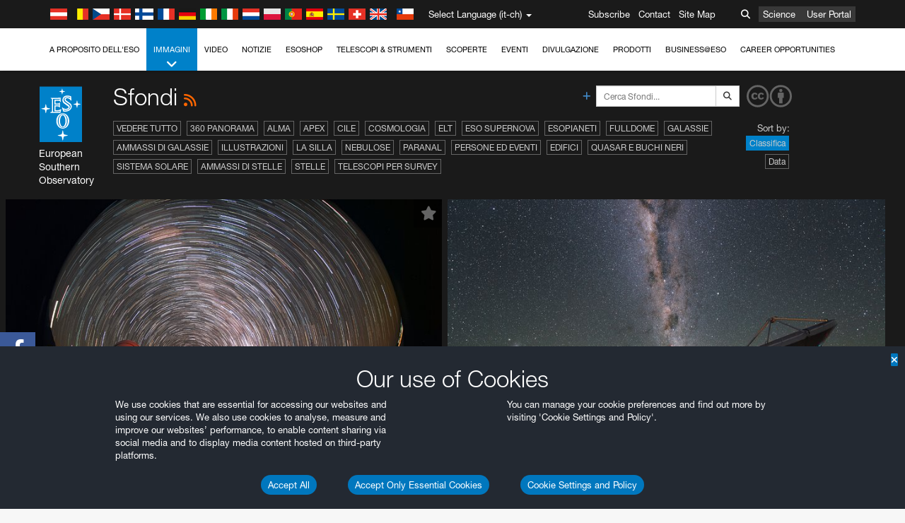

--- FILE ---
content_type: text/html; charset=utf-8
request_url: https://www.eso.org/public/switzerland-it/images/archive/wallpapers/list/6/?lang
body_size: 16420
content:
<!DOCTYPE html>


<html lang="it-ch">
<head prefix="og: http://ogp.me/ns# fb: http://ogp.me/ns/fb#">
<meta charset="utf-8">
<meta http-equiv="X-UA-Compatible" content="IE=edge">
<meta name="viewport" content="width=device-width, initial-scale=1">
<base target="_top" />
<meta name="robots" content="index,follow" />

<meta name="description" content="Sfondi" />

<meta name="author" content="information@eso.org" />
<meta name="description" content="ESO, European Organisation for Astronomical Research in the Southern Hemisphere" />
<meta name="keywords" content="ESO, eso.org, Astronomy, Astrophysics, Astronomie, Suedsternwarte, telescopes, detectors, comets, planets, stars, galaxies, nebulae, universe, NTT, VLT, VLTI, ALMA, ELT, La Silla, Paranal, Garching, Chile" />
<meta name="statvooVerification" content="f546f5bccd3fb7f8c5d8e97c6beab814" />


<link rel="alternate" href="https://www.eso.org/public/images/archive/wallpapers/list/6/" hreflang="x-default" /><link rel="alternate" href="https://www.eso.org/public/australia/images/archive/wallpapers/list/6/" hreflang="en-au" /><link rel="alternate" href="https://www.eso.org/public/unitedkingdom/images/archive/wallpapers/list/6/" hreflang="en-gb" /><link rel="alternate" href="https://www.eso.org/public/ireland/images/archive/wallpapers/list/6/" hreflang="en-ie" /><link rel="alternate" href="https://www.eso.org/public/czechrepublic/images/archive/wallpapers/list/6/" hreflang="cs" /><link rel="alternate" href="https://www.eso.org/public/denmark/images/archive/wallpapers/list/6/" hreflang="da" /><link rel="alternate" href="https://www.eso.org/public/netherlands/images/archive/wallpapers/list/6/" hreflang="nl" /><link rel="alternate" href="https://www.eso.org/public/belgium-nl/images/archive/wallpapers/list/6/" hreflang="nl-be" /><link rel="alternate" href="https://www.eso.org/public/finland/images/archive/wallpapers/list/6/" hreflang="fi" /><link rel="alternate" href="https://www.eso.org/public/france/images/archive/wallpapers/list/6/" hreflang="fr" /><link rel="alternate" href="https://www.eso.org/public/belgium-fr/images/archive/wallpapers/list/6/" hreflang="fr-be" /><link rel="alternate" href="https://www.eso.org/public/switzerland-fr/images/archive/wallpapers/list/6/" hreflang="fr-ch" /><link rel="alternate" href="https://www.eso.org/public/germany/images/archive/wallpapers/list/6/" hreflang="de" /><link rel="alternate" href="https://www.eso.org/public/austria/images/archive/wallpapers/list/6/" hreflang="de-at" /><link rel="alternate" href="https://www.eso.org/public/belgium-de/images/archive/wallpapers/list/6/" hreflang="de-be" /><link rel="alternate" href="https://www.eso.org/public/switzerland-de/images/archive/wallpapers/list/6/" hreflang="de-ch" /><link rel="alternate" href="https://www.eso.org/public/italy/images/archive/wallpapers/list/6/" hreflang="it" /><link rel="alternate" href="https://www.eso.org/public/switzerland-it/images/archive/wallpapers/list/6/" hreflang="it-ch" /><link rel="alternate" href="https://www.eso.org/public/poland/images/archive/wallpapers/list/6/" hreflang="pl" /><link rel="alternate" href="https://www.eso.org/public/portugal/images/archive/wallpapers/list/6/" hreflang="pt" /><link rel="alternate" href="https://www.eso.org/public/spain/images/archive/wallpapers/list/6/" hreflang="es" /><link rel="alternate" href="https://www.eso.org/public/chile/images/archive/wallpapers/list/6/" hreflang="es-cl" /><link rel="alternate" href="https://www.eso.org/public/sweden/images/archive/wallpapers/list/6/" hreflang="sv" />

<link href="https://mastodon.social/@esoastronomy" rel="me">
<link rel="shortcut icon" href="https://www.eso.org/public/archives/favicon.ico" />

<title>Sfondi | ESO Svizzera</title>






<!-- fonts.com tracker -->
<style type="text/css">
    @import url("https://fast.fonts.net/t/1.css?apiType=css&projectid=03892b9b-79f6-4f01-9746-af912ebf5e47");
</style>

<link href="/public/archives/djp/css/main.01d86ad5297f.css" rel="stylesheet" type="text/css" />

<link href="https://feeds.feedburner.com/EsoTopNews" rel="alternate" type="application/rss+xml" title="ESO Top News" />
<link href="https://feeds.feedburner.com/EsoAnnouncements" rel="alternate" type="application/rss+xml" title="ESO Announcements" />
<link href="https://feeds.feedburner.com/ESOcast" rel="alternate" type="application/rss+xml" title="ESOCast" />
<link href="https://recruitment.eso.org/jobs.rss" rel="alternate" type="application/rss+xml" title="Jobs@ESO" />
<link href="https://www.eso.org/public/blog/feed/" rel="alternate" type="application/rss+xml" title="ESOblog" />


<!--[if lte IE 9]>
	<script type="text/javascript" src="/public/archives/djp/js/ie8compat.4841020d40d6.js" charset="utf-8"></script>
	<script src="//oss.maxcdn.com/respond/1.4.2/respond.min.js"></SCRIpt>
	<script src="//oss.maxcdn.com/html5shiv/3.7.2/html5shiv.min.js"></script>
<![endif]-->


<meta name="twitter:card" content="summary" />

<meta name="twitter:site" content="@ESO" />
<meta name="twitter:creator" content="@ESO" />



















    <meta property="og:title" content="Sfondi" />

</head>

<body>

<nav class="navbar-general-wrapper" role="navigation">
	<div class="navbar-general">
		<div class="minilogo">
			<a href="/public/">
				<div class="sprites-esologo-23-30" title="European Organisation for Astronomical Research in the Southern Hemisphere"></div>
			</a>
		</div>
		<div id="select-language">
			<div class="flags">
				<div title="Austria" class="sprites-flag_at"></div>
				<div title="Belgium" class="sprites-flag_be"></div>
				<div title="Czechia" class="sprites-flag_cz"></div>
				<div title="Denmark" class="sprites-flag_da"></div>
				<div title="Finland" class="sprites-flag_fi"></div>
				<div title="France" class="sprites-flag_fr"></div>
				<div title="Germany" class="sprites-flag_de"></div>
				<div title="Ireland" class="sprites-flag_ie"></div>
				<div title="Italy" class="sprites-flag_it"></div>
				<div title="Netherlands" class="sprites-flag_nl"></div>
				<div title="Poland" class="sprites-flag_pl"></div>
				<div title="Portugal" class="sprites-flag_pt"></div>
				<div title="Spain" class="sprites-flag_es"></div>
				<div title="Sweden" class="sprites-flag_sv"></div>
				<div title="Switzerland" class="sprites-flag_ch"></div>
				<div title="UK" class="sprites-flag_gb"></div>
				<div style="margin-left: 8px" title="Chile" class="sprites-flag_cl"></div>
			</div>
			<div class="languages">
				<div class="language-button">
					<span class="language-text">Select Language (it-ch)</span>
					<div class="language-flag"><div title="it-ch" class="flag sprites-flag_ch">&nbsp;</div><span> (it-ch)</span></div>
					<span class="caret"></span>
				</div>
				<ul class="languages-dropdown" role="menu">
				
					
					
					<li class="language"><a role="menuitem" href="/public/images/archive/wallpapers/list/6/?lang"><div title="International English" class="flag sprites-flag_en">&nbsp;</div>International English</a></li>
					
				
					
					
					<li class="language"><a role="menuitem" href="/public/denmark/images/archive/wallpapers/list/6/?lang"><div title="Dansk" class="flag sprites-flag_da">&nbsp;</div>Dansk</a></li>
					
				
					
					
					<li class="language"><a role="menuitem" href="/public/germany/images/archive/wallpapers/list/6/?lang"><div title="Deutsch" class="flag sprites-flag_de">&nbsp;</div>Deutsch</a></li>
					
				
					
					
					<li class="language"><a role="menuitem" href="/public/belgium-de/images/archive/wallpapers/list/6/?lang"><div title="Deutsch (Belgien)" class="flag sprites-flag_be">&nbsp;</div>Deutsch (Belgien)</a></li>
					
				
					
					
					<li class="language"><a role="menuitem" href="/public/switzerland-de/images/archive/wallpapers/list/6/?lang"><div title="Deutsch (Schweiz)" class="flag sprites-flag_ch">&nbsp;</div>Deutsch (Schweiz)</a></li>
					
				
					
					
					<li class="language"><a role="menuitem" href="/public/austria/images/archive/wallpapers/list/6/?lang"><div title="Deutsch (Österreich)" class="flag sprites-flag_at">&nbsp;</div>Deutsch (Österreich)</a></li>
					
				
					
					
					<li class="language"><a role="menuitem" href="/public/australia/images/archive/wallpapers/list/6/?lang"><div title="English (Australia)" class="flag sprites-flag_au">&nbsp;</div>English (Australia)</a></li>
					
				
					
					
					<li class="language"><a role="menuitem" href="/public/ireland/images/archive/wallpapers/list/6/?lang"><div title="English (Ireland)" class="flag sprites-flag_ie">&nbsp;</div>English (Ireland)</a></li>
					
				
					
					
					<li class="language"><a role="menuitem" href="/public/unitedkingdom/images/archive/wallpapers/list/6/?lang"><div title="English (UK)" class="flag sprites-flag_gb">&nbsp;</div>English (UK)</a></li>
					
				
					
					
					<li class="language"><a role="menuitem" href="/public/spain/images/archive/wallpapers/list/6/?lang"><div title="Español" class="flag sprites-flag_es">&nbsp;</div>Español</a></li>
					
				
					
					
					<li class="language"><a role="menuitem" href="/public/chile/images/archive/wallpapers/list/6/?lang"><div title="Español (Chile)" class="flag sprites-flag_cl">&nbsp;</div>Español (Chile)</a></li>
					
				
					
					
					<li class="language"><a role="menuitem" href="/public/france/images/archive/wallpapers/list/6/?lang"><div title="Français" class="flag sprites-flag_fr">&nbsp;</div>Français</a></li>
					
				
					
					
					<li class="language"><a role="menuitem" href="/public/belgium-fr/images/archive/wallpapers/list/6/?lang"><div title="Français (Belgique)" class="flag sprites-flag_be">&nbsp;</div>Français (Belgique)</a></li>
					
				
					
					
					<li class="language"><a role="menuitem" href="/public/switzerland-fr/images/archive/wallpapers/list/6/?lang"><div title="Français (Suisse)" class="flag sprites-flag_ch">&nbsp;</div>Français (Suisse)</a></li>
					
				
					
					
					<li class="language"><a role="menuitem" href="/public/italy/images/archive/wallpapers/list/6/?lang"><div title="Italiano" class="flag sprites-flag_it">&nbsp;</div>Italiano</a></li>
					
				
					
					
					<li class="language selected"><a role="menuitem" href="/public/switzerland-it/images/archive/wallpapers/list/6/?lang"><div title="Italiano (Svizzera)" class="flag sprites-flag_ch">&nbsp;</div>Italiano (Svizzera)</a></li>
					
				
					
					
					<li class="language"><a role="menuitem" href="/public/netherlands/images/archive/wallpapers/list/6/?lang"><div title="Nederlands" class="flag sprites-flag_nl">&nbsp;</div>Nederlands</a></li>
					
				
					
					
					<li class="language"><a role="menuitem" href="/public/belgium-nl/images/archive/wallpapers/list/6/?lang"><div title="Nederlands (België)" class="flag sprites-flag_be">&nbsp;</div>Nederlands (België)</a></li>
					
				
					
					
					<li class="language"><a role="menuitem" href="/public/poland/images/archive/wallpapers/list/6/?lang"><div title="Polski" class="flag sprites-flag_pl">&nbsp;</div>Polski</a></li>
					
				
					
					
					<li class="language"><a role="menuitem" href="/public/portugal/images/archive/wallpapers/list/6/?lang"><div title="Português" class="flag sprites-flag_pt">&nbsp;</div>Português</a></li>
					
				
					
					
					<li class="language"><a role="menuitem" href="/public/finland/images/archive/wallpapers/list/6/?lang"><div title="Suomi" class="flag sprites-flag_fi">&nbsp;</div>Suomi</a></li>
					
				
					
					
					<li class="language"><a role="menuitem" href="/public/sweden/images/archive/wallpapers/list/6/?lang"><div title="Svenska" class="flag sprites-flag_sv">&nbsp;</div>Svenska</a></li>
					
				
					
					
					<li class="language"><a role="menuitem" href="/public/czechrepublic/images/archive/wallpapers/list/6/?lang"><div title="Česky" class="flag sprites-flag_cs">&nbsp;</div>Česky</a></li>
					
				
				</ul>
			</div>
		</div>
		<div class="sections">
			<a href="https://www.eso.org/sci.html">Science</a>
			<a href="/UserPortal/">User Portal</a>
			
		</div>
		<div class="searchbox">
			<button type="button" class="btn btn-default" id="searchbox-button">
				<span class="fa fa-search"></span>
			</button>
			<div id="searchbox-dropdown">
				<form action="/public/search/" method="get" class="form-inline" role="search">
					<div class="form-group">
						<div class="input-group">
							<input type="text" value="" placeholder="Cerca..." name="q" class="form-control">
							<span class="input-group-btn">
								<button class="btn btn-default" type="submit"><span class="fa fa-search"></span></button>
							</span>
						</div>

							<!-- </span> -->
						<!-- </div> -->
					</div>
				</form>
			</div>
		</div>
		<div class="links">
			<a href="/public/outreach/newsletters/esonews/">Subscribe</a>
			<a href="/public/about-eso/travel/">Contact</a>
			<a href="/public/sitemap/">Site Map</a>
		</div>
	</div>
</nav>



<nav class="main-menu-wrapper" role="navigation">
	<div class="main-menu">
		<div class="mobile-menu clearfix">
			<button class="menu-trigger"><span class="fa fa-navicon"></span> Open Menu</button>
		</div>
		



<ul class="level0 mainmenu-aim">

    <li><a href="/public/about-eso/">A proposito dell'ESO<span class="fa fa-angle-down level0-children-arrows"></span></a>
    
    <span class="mobile-children">
        <span class="fa fa-angle-down"></span>
    </span>
    <div class="level1-wrapper">
        <div class="level1">
            <ul id="submenu-aim-2" class="submenu-aim">
            

<li class=""><a href="/public/about-eso/organisation/">
        Organizzazione
        
    </a></li><li class=""><a href="/public/about-eso/mission-vision-values-strategy/">
        Mission-Vision-Values-Strategy
        
    </a></li><li class=""><a href="/public/about-eso/dg-office/">
        Direttore Generale
        
    </a></li><li class=""><a href="/public/about-eso/committees.html">
        Corpi Dirigenziali dell'ESO
        
    </a></li><li class="submenu"><a href="/public/about-eso/memberstates/">
        Stati Membri e partner strategici
        
            <span class="desktop-children topmenu-arrow fa fa-angle-right"></span></a><span class="mobile-children"><span class="fa fa-angle-down"></span></span><ul id="submenu-aim-7" class="submenu-aim sublevel"><li class=""><a href="/public/about-eso/memberstates/austrianinvolvement/">
        Austria
        
    </a></li><li class=""><a href="/public/about-eso/memberstates/belgianinvolvement/">
        Belgio
        
    </a></li><li class=""><a href="/public/about-eso/memberstates/czechinvolvement/">
        Czechia
        
    </a></li><li class=""><a href="/public/about-eso/memberstates/danishinvolvement/">
        Danimarca
        
    </a></li><li class=""><a href="/public/about-eso/memberstates/finnishinvolvement/">
        Finlandia
        
    </a></li><li class=""><a href="/public/about-eso/memberstates/frenchinvolvement/">
        Francia
        
    </a></li><li class=""><a href="/public/about-eso/memberstates/germaninvolvement/">
        Germania
        
    </a></li><li class=""><a href="/public/about-eso/memberstates/irishinvolvement/">
        Irlanda
        
    </a></li><li class=""><a href="/public/about-eso/memberstates/italianinvolvement/">
        Italia
        
    </a></li><li class=""><a href="/public/about-eso/memberstates/dutchinvolvement/">
        Paesi Bassi
        
    </a></li><li class=""><a href="/public/about-eso/memberstates/polishinvolvement/">
        Polonia
        
    </a></li><li class=""><a href="/public/about-eso/memberstates/portugueseinvolvement/">
        Portogallo
        
    </a></li><li class=""><a href="/public/about-eso/memberstates/spanishinvolvement/">
        Spagna
        
    </a></li><li class=""><a href="/public/about-eso/memberstates/swedishinvolvement/">
        Svezia
        
    </a></li><li class=""><a href="/public/about-eso/memberstates/swissinvolvement/">
        Svizzera
        
    </a></li><li class=""><a href="/public/about-eso/memberstates/britishinvolvement/">
        Regno Unito
        
    </a></li><li class=""><a href="/public/about-eso/strategicpartners/australianinvolvement/">
        Australia (Partner)
        
    </a></li></ul></li><li class="submenu"><a href="/public/about-eso/eso-and-chile/">
        ESO & Chile
        
            <span class="desktop-children topmenu-arrow fa fa-angle-right"></span></a><span class="mobile-children"><span class="fa fa-angle-down"></span></span><ul id="submenu-aim-25" class="submenu-aim sublevel"><li class=""><a href="/public/about-eso/eso-and-chile/representation-office-chile/">
        ESO Representation Office in Chile
        
    </a></li></ul></li><li class="submenu"><a href="/public/about-eso/travel/">
        Viaggi e Contatti
        
            <span class="desktop-children topmenu-arrow fa fa-angle-right"></span></a><span class="mobile-children"><span class="fa fa-angle-down"></span></span><ul id="submenu-aim-27" class="submenu-aim sublevel"><li class=""><a href="/public/about-eso/travel/garching/">
        Raggiungere il Quartier Generale dell'ESO
        
    </a></li><li class=""><a href="/public/about-eso/travel/vitacura/">
        Raggiungere Vitacura
        
    </a></li><li class=""><a href="/public/about-eso/travel/guesthouse/">
        Raggiungere la Guesthouse
        
    </a></li><li class=""><a href="/public/about-eso/travel/lasilla/">
        Raggiungere La Silla
        
    </a></li><li class=""><a href="/public/about-eso/travel/laserena/">
        Raggiungere La Serena
        
    </a></li><li class=""><a href="/public/about-eso/travel/paranal/">
        Raggiungere Paranal
        
    </a></li><li class=""><a href="/public/about-eso/travel/antofagasta/">
        Raggiungere Antofagasta
        
    </a></li><li class=""><a href="/public/about-eso/travel/chajnantor/">
        Raggiungere Chajnantor
        
    </a></li><li class=""><a href="/public/about-eso/travel/elt/">
        Travel to ELT Armazones
        
    </a></li></ul></li><li class="submenu"><a href="/public/about-eso/visitors/">
        Visite ai siti dell'ESO
        
            <span class="desktop-children topmenu-arrow fa fa-angle-right"></span></a><span class="mobile-children"><span class="fa fa-angle-down"></span></span><ul id="submenu-aim-37" class="submenu-aim sublevel"><li class=""><a href="/public/about-eso/visitors/paranal/">
        Visite a Paranal nei fine settimana
        
    </a></li><li class=""><a href="/public/about-eso/visitors/lasilla/">
        Visite a La Silla nei fine settimana
        
    </a></li><li class=""><a href="/public/outreach/pressmedia/mediavisits/">
        Visite per i giornalisti
        
    </a></li><li class=""><a href="/public/about-eso/visitors/virtual-tours/">
        Virtual Visits
        
    </a></li></ul></li><li class=""><a href="/public/about-eso/societal-benefits/">
        ESO and Society
        
    </a></li><li class=""><a href="/public/about-eso/architecture/">
        Architettura all'ESO
        
    </a></li><li class=""><a href="/public/about-eso/timeline/">
        Timeline
        
    </a></li><li class="submenu"><a class="no-link children" href="#">
        Sostenibilità
        
            <span class="desktop-children topmenu-arrow fa fa-angle-right"></span></a><span class="mobile-children"><span class="fa fa-angle-down"></span></span><ul id="submenu-aim-45" class="submenu-aim sublevel"><li class=""><a href="/public/about-eso/sustainability/green/">
        Sostenibilità ambientale all'ESO
        
    </a></li><li class=""><a href="/public/about-eso/sustainability/eso-un-sdgs/">
        L'ESO e gli Obiettivi di Sviluppo Sostenibile delle Nazioni Unite
        
    </a></li><li class=""><a href="/public/about-eso/sustainability/dei-at-eso/">
        Diversità, Equità, Inclusione
        
    </a></li></ul></li><li class=""><a href="/public/about-eso/dark-skies-preservation/">
        Protezione dei cieli notturni
        
    </a></li><li class=""><a href="/public/about-eso/privacy/">
        Terms and Conditions
        
    </a></li>

            </ul>
        </div>
    </div>
    
    </li>

    <li class="current current-leaf"><a href="/public/images/">Immagini<span class="fa fa-angle-down level0-children-arrows"></span></a>
    
    <span class="mobile-children">
        <span class="fa fa-angle-down"></span>
    </span>
    <div class="level1-wrapper">
        <div class="level1">
            <ul id="submenu-aim-51" class="submenu-aim selected">
            

<li class=""><a href="/public/images/search/">
        Ricerca avanzata
        
    </a></li><li class=""><a href="/public/images/comparisons/">
        Immagini a confronto
        
    </a></li><li class=""><a href="/public/images/potw/">
        Immagine della settimana
        
    </a></li><li class=""><a href="/public/copyright/">
        Uso delle Immagini e dei Video dell'ESO
        
    </a></li>

            </ul>
        </div>
    </div>
    
    </li>

    <li><a href="/public/videos/">Video<span class="fa fa-angle-down level0-children-arrows"></span></a>
    
    <span class="mobile-children">
        <span class="fa fa-angle-down"></span>
    </span>
    <div class="level1-wrapper">
        <div class="level1">
            <ul id="submenu-aim-56" class="submenu-aim">
            

<li class=""><a href="/public/videos/search/">
        Ricerca avanzata
        
    </a></li><li class=""><a href="/public/copyright/">
        Usage of ESO Videos and Images
        
    </a></li><li class=""><a href="/public/videoformats/">
        Video Formats
        
    </a></li>

            </ul>
        </div>
    </div>
    
    </li>

    <li><a href="/public/news/">Notizie<span class="fa fa-angle-down level0-children-arrows"></span></a>
    
    <span class="mobile-children">
        <span class="fa fa-angle-down"></span>
    </span>
    <div class="level1-wrapper">
        <div class="level1">
            <ul id="submenu-aim-60" class="submenu-aim">
            

<li class=""><a href="/public/news/">
        Comunicati stampa
        
    </a></li><li class=""><a href="/public/announcements/">
        Annunci
        
    </a></li><li class=""><a href="https://www.eso.org/public/blog/">
        ESOblog
        
    </a></li><li class="submenu"><a href="/public/outreach/pressmedia/">
        Ufficio stampa
        
            <span class="desktop-children topmenu-arrow fa fa-angle-right"></span></a><span class="mobile-children"><span class="fa fa-angle-down"></span></span><ul id="submenu-aim-64" class="submenu-aim sublevel"><li class=""><a href="/public/outreach/pressmedia/mediavisits/">
        Visite per i giornalisti
        
    </a></li><li class=""><a href="/public/copyright/">
        Copyright
        
    </a></li></ul></li><li class=""><a href="/public/newsletters/">
        Bollettino dell'ESO
        
    </a></li>

            </ul>
        </div>
    </div>
    
    </li>

    <li><a href="/public/shop/">ESOshop<span class="fa fa-angle-down level0-children-arrows"></span></a>
    
    <span class="mobile-children">
        <span class="fa fa-angle-down"></span>
    </span>
    <div class="level1-wrapper">
        <div class="level1">
            <ul id="submenu-aim-68" class="submenu-aim">
            

<li class="submenu"><a href="/public/shop/category/">
        Acquista i prodotti
        
            <span class="desktop-children topmenu-arrow fa fa-angle-right"></span></a><span class="mobile-children"><span class="fa fa-angle-down"></span></span><ul id="submenu-aim-69" class="submenu-aim sublevel"><li class=""><a href="/public/shop/category/annualreport/">
        Rapporti annuali
        
    </a></li><li class=""><a href="/public/shop/category/apparel/">
        Attrezzature
        
    </a></li><li class=""><a href="/public/shop/category/book/">
        Libri
        
    </a></li><li class=""><a href="/public/shop/category/brochure/">
        Opuscoli
        
    </a></li><li class=""><a href="/public/shop/category/calendar/">
        Calendari
        
    </a></li><li class=""><a href="/public/shop/category/capjournal/">
        CAPjournals
        
    </a></li><li class=""><a href="/public/shop/category/conferenceitem/">
        Conferenze
        
    </a></li><li class=""><a href="/public/shop/category/media/">
        DVD/Bluray/CD
        
    </a></li><li class=""><a href="/public/shop/category/supernovaactivity/">
        ESO Supernova Activities
        
    </a></li><li class=""><a href="/public/shop/category/flyer/">
        Volantini
        
    </a></li><li class=""><a href="/public/shop/category/handout/">
        Fogli informativi
        
    </a></li><li class=""><a href="/public/shop/category/map/">
        Mappe
        
    </a></li><li class=""><a href="/public/shop/category/merchandise/">
        Gadget
        
    </a></li><li class=""><a href="/public/shop/category/mountedimage/">
        Fotografie incorniciate
        
    </a></li><li class=""><a href="/public/shop/category/postcard/">
        Cartoline
        
    </a></li><li class=""><a href="/public/shop/category/printedposter/">
        Poster
        
    </a></li><li class=""><a href="/public/shop/category/technicaldocument/">
        Relazioni
        
    </a></li><li class=""><a href="/public/shop/category/sticker/">
        Adesivi
        
    </a></li></ul></li><li class=""><a href="/public/shop/cart/">
        Vedi il carrello
        
    </a></li><li class=""><a href="/public/shop/checkout/">
        Acquista
        
    </a></li><li class="submenu"><a href="/public/shopinfo/">
        Informazioni
        
            <span class="desktop-children topmenu-arrow fa fa-angle-right"></span></a><span class="mobile-children"><span class="fa fa-angle-down"></span></span><ul id="submenu-aim-90" class="submenu-aim sublevel"><li class=""><a href="/public/shopinfo/bulk_orders/">
        Ordini all'ingrosso
        
    </a></li><li class=""><a href="/public/shopinfo/">
        Sequenza per l'acquisto
        
    </a></li><li class=""><a href="/public/shopinfo/payment/">
        Pagamento
        
    </a></li><li class=""><a href="/public/shopinfo/shipping/">
        Spedizione
        
    </a></li><li class=""><a href="/public/shopinfo/shopstaff/">
        Acquisti per i dipendenti
        
    </a></li><li class=""><a href="/public/shopinfo/terms/">
        Termini & Condizioni
        
    </a></li></ul></li><li class=""><a href="/public/shop/freeorder/">
        Ordini gratis per Educatori e Stampa
        
    </a></li>

            </ul>
        </div>
    </div>
    
    </li>

    <li><a href="/public/teles-instr/">Telescopi & Strumenti<span class="fa fa-angle-down level0-children-arrows"></span></a>
    
    <span class="mobile-children">
        <span class="fa fa-angle-down"></span>
    </span>
    <div class="level1-wrapper">
        <div class="level1">
            <ul id="submenu-aim-98" class="submenu-aim">
            

<li class="submenu"><a href="/public/teles-instr/paranal-observatory/">
        Paranal Observatory
        
            <span class="desktop-children topmenu-arrow fa fa-angle-right"></span></a><span class="mobile-children"><span class="fa fa-angle-down"></span></span><ul id="submenu-aim-99" class="submenu-aim sublevel"><li class="submenu"><a href="/public/teles-instr/paranal-observatory/vlt/">
        VLT (Very Large Telescope)
        
            <span class="desktop-children topmenu-arrow fa fa-angle-right"></span></a><span class="mobile-children"><span class="fa fa-angle-down"></span></span><ul id="submenu-aim-100" class="submenu-aim sublevel"><li class="submenu"><a href="/public/teles-instr/paranal-observatory/vlt/vlt-instr/">
        Strumenti del VLT
        
            <span class="desktop-children topmenu-arrow fa fa-angle-right"></span></a><span class="mobile-children"><span class="fa fa-angle-down"></span></span><ul id="submenu-aim-101" class="submenu-aim sublevel"><li class=""><a href="/public/teles-instr/paranal-observatory/vlt/vlt-instr/4lgsf/">
        4LGSF
        
    </a></li><li class=""><a href="/public/teles-instr/paranal-observatory/vlt/vlt-instr/cubes/">
        CUBES
        
    </a></li><li class=""><a href="/public/teles-instr/paranal-observatory/vlt/vlt-instr/crires+/">
        CRIRES+
        
    </a></li><li class=""><a href="/public/teles-instr/paranal-observatory/vlt/vlt-instr/espresso/">
        ESPRESSO
        
    </a></li><li class=""><a href="/public/teles-instr/paranal-observatory/vlt/vlt-instr/eris/">
        ERIS
        
    </a></li><li class=""><a href="/public/teles-instr/paranal-observatory/vlt/vlt-instr/flames/">
        FLAMES
        
    </a></li><li class=""><a href="/public/teles-instr/paranal-observatory/vlt/vlt-instr/fors/">
        FORS1 and FORS2
        
    </a></li><li class=""><a href="/public/teles-instr/paranal-observatory/vlt/vlt-instr/hawk-i/">
        HAWK-I
        
    </a></li><li class=""><a href="/public/teles-instr/paranal-observatory/vlt/vlt-instr/kmos/">
        KMOS
        
    </a></li><li class=""><a href="/public/teles-instr/paranal-observatory/vlt/vlt-instr/mavis/">
        MAVIS
        
    </a></li><li class=""><a href="/public/teles-instr/paranal-observatory/vlt/vlt-instr/moons/">
        MOONS
        
    </a></li><li class=""><a href="/public/teles-instr/paranal-observatory/vlt/vlt-instr/muse/">
        MUSE
        
    </a></li><li class=""><a href="/public/teles-instr/paranal-observatory/vlt/vlt-instr/sphere/">
        SPHERE
        
    </a></li><li class=""><a href="/public/teles-instr/paranal-observatory/vlt/vlt-instr/uves/">
        UVES
        
    </a></li><li class=""><a href="/public/teles-instr/paranal-observatory/vlt/vlt-instr/visir/">
        VISIR
        
    </a></li><li class=""><a href="/public/teles-instr/paranal-observatory/vlt/vlt-instr/x-shooter/">
        X-shooter
        
    </a></li></ul></li><li class="submenu"><a href="/public/teles-instr/paranal-observatory/vlt/vlti/">
        VLT Interferometer
        
            <span class="desktop-children topmenu-arrow fa fa-angle-right"></span></a><span class="mobile-children"><span class="fa fa-angle-down"></span></span><ul id="submenu-aim-118" class="submenu-aim sublevel"><li class=""><a href="/public/teles-instr/paranal-observatory/vlt/vlt-instr/gravity+/">
        GRAVITY+
        
    </a></li><li class=""><a href="/public/teles-instr/paranal-observatory/vlt/vlt-instr/gravity/">
        GRAVITY
        
    </a></li><li class=""><a href="/public/teles-instr/paranal-observatory/vlt/vlt-instr/matisse/">
        MATISSE
        
    </a></li><li class=""><a href="/public/teles-instr/paranal-observatory/vlt/vlt-instr/naomi/">
        NAOMI
        
    </a></li><li class=""><a href="/public/teles-instr/paranal-observatory/vlt/vlt-instr/pionier/">
        PIONIER
        
    </a></li></ul></li><li class=""><a href="/public/teles-instr/paranal-observatory/vlt/auxiliarytelescopes/">
        Telescopi Ausiliari
        
    </a></li></ul></li><li class="submenu"><a href="/public/teles-instr/paranal-observatory/surveytelescopes/">
        Telescopi per Survey
        
            <span class="desktop-children topmenu-arrow fa fa-angle-right"></span></a><span class="mobile-children"><span class="fa fa-angle-down"></span></span><ul id="submenu-aim-125" class="submenu-aim sublevel"><li class="submenu"><a href="/public/teles-instr/paranal-observatory/surveytelescopes/vista/">
        VISTA
        
            <span class="desktop-children topmenu-arrow fa fa-angle-right"></span></a><span class="mobile-children"><span class="fa fa-angle-down"></span></span><ul id="submenu-aim-126" class="submenu-aim sublevel"><li class=""><a href="/public/teles-instr/paranal-observatory/surveytelescopes/vista/mirror/">
        Lo specchio di VISTA
        
    </a></li><li class=""><a href="/public/teles-instr/paranal-observatory/surveytelescopes/vista/4most/">
        4MOST
        
    </a></li><li class=""><a href="/public/teles-instr/paranal-observatory/surveytelescopes/vista/surveys/">
        Le survey di VISTA
        
    </a></li><li class=""><a href="/public/teles-instr/paranal-observatory/surveytelescopes/vista/consortium/">
        Il consorzio di VISTA
        
    </a></li></ul></li><li class="submenu"><a href="/public/teles-instr/paranal-observatory/surveytelescopes/vst/">
        VST
        
            <span class="desktop-children topmenu-arrow fa fa-angle-right"></span></a><span class="mobile-children"><span class="fa fa-angle-down"></span></span><ul id="submenu-aim-131" class="submenu-aim sublevel"><li class=""><a href="/public/teles-instr/paranal-observatory/surveytelescopes/vst/mirror/">
        The VST mirrors
        
    </a></li><li class=""><a href="/public/teles-instr/paranal-observatory/surveytelescopes/vst/camera/">
        OmegaCAM
        
    </a></li><li class=""><a href="/public/teles-instr/paranal-observatory/surveytelescopes/vst/surveys/">
        Le survey del VST
        
    </a></li></ul></li></ul></li><li class=""><a href="/public/teles-instr/paranal-observatory/speculoos/">
        SPECULOOS
        
    </a></li><li class=""><a href="/public/teles-instr/paranal-observatory/ngts/">
        NGTS
        
    </a></li><li class=""><a href="/public/teles-instr/paranal-observatory/ctao/">
        Cherenkov Telescope Array Observatory
        
    </a></li><li class=""><a href="/public/teles-instr/paranal-observatory/oasis/">
        OASIS
        
    </a></li></ul></li><li class="submenu"><a href="/public/teles-instr/lasilla/">
        La Silla Observatory
        
            <span class="desktop-children topmenu-arrow fa fa-angle-right"></span></a><span class="mobile-children"><span class="fa fa-angle-down"></span></span><ul id="submenu-aim-139" class="submenu-aim sublevel"><li class=""><a href="/public/teles-instr/lasilla/swedish/">
        Il telescopio sub-millimetrico svedese/ESO
        
    </a></li><li class="submenu"><a href="/public/teles-instr/lasilla/ntt/">
        NTT (New Technology Telescope)
        
            <span class="desktop-children topmenu-arrow fa fa-angle-right"></span></a><span class="mobile-children"><span class="fa fa-angle-down"></span></span><ul id="submenu-aim-141" class="submenu-aim sublevel"><li class=""><a href="/public/teles-instr/lasilla/ntt/efosc2/">
        EFOSC2
        
    </a></li><li class=""><a href="/public/teles-instr/lasilla/ntt/sofi/">
        SOFI
        
    </a></li><li class=""><a href="/public/teles-instr/lasilla/ntt/soxs/">
        SOXS
        
    </a></li></ul></li><li class="submenu"><a href="/public/teles-instr/lasilla/36/">
        Il telescopio dell'ESO da 3,6 metri
        
            <span class="desktop-children topmenu-arrow fa fa-angle-right"></span></a><span class="mobile-children"><span class="fa fa-angle-down"></span></span><ul id="submenu-aim-145" class="submenu-aim sublevel"><li class=""><a href="/public/teles-instr/lasilla/36/harps/">
        HARPS
        
    </a></li><li class=""><a href="/public/teles-instr/lasilla/36/nirps/">
        NIRPS
        
    </a></li></ul></li><li class="submenu"><a href="/public/teles-instr/lasilla/mpg22/">
        Il telescopio dell'MPG/ESO da 2,2 metri
        
            <span class="desktop-children topmenu-arrow fa fa-angle-right"></span></a><span class="mobile-children"><span class="fa fa-angle-down"></span></span><ul id="submenu-aim-148" class="submenu-aim sublevel"><li class=""><a href="/public/teles-instr/lasilla/mpg22/feros/">
        FEROS
        
    </a></li><li class=""><a href="/public/teles-instr/lasilla/mpg22/grond/">
        GROND
        
    </a></li><li class=""><a href="/public/teles-instr/lasilla/mpg22/wfi/">
        WFI
        
    </a></li></ul></li><li class="submenu"><a href="/public/teles-instr/lasilla/swiss/">
         Swiss 1.2-metre Leonhard Euler Telescope
        
            <span class="desktop-children topmenu-arrow fa fa-angle-right"></span></a><span class="mobile-children"><span class="fa fa-angle-down"></span></span><ul id="submenu-aim-152" class="submenu-aim sublevel"><li class=""><a href="/public/teles-instr/lasilla/swiss/coralie/">
        CORALIE
        
    </a></li></ul></li><li class=""><a href="/public/teles-instr/lasilla/rem/">
        Il telescopio REM (Rapid Eye Mount)
        
    </a></li><li class=""><a href="/public/teles-instr/lasilla/trappist/">
        TRAnsiting Planets and PlanetesImals Small Telescope–South
        
    </a></li><li class="submenu"><a href="/public/teles-instr/lasilla/danish154/">
        Il telescopio danese da 1,54 metri
        
            <span class="desktop-children topmenu-arrow fa fa-angle-right"></span></a><span class="mobile-children"><span class="fa fa-angle-down"></span></span><ul id="submenu-aim-156" class="submenu-aim sublevel"><li class=""><a href="/public/teles-instr/lasilla/danish154/dfosc/">
        DFOSC
        
    </a></li></ul></li><li class=""><a href="/public/teles-instr/lasilla/tarot/">
        TARTOT (Télescope à Action Rapide pour les Objets Transitoires)
        
    </a></li><li class=""><a href="/public/teles-instr/lasilla/1mschmidt/">
        Il telescopio Schmidt dell'ESO da 1 metro
        
    </a></li><li class=""><a href="/public/teles-instr/lasilla/152metre/">
        Il telescopio dell'ESO da 1,52 metri
        
    </a></li><li class="submenu"><a href="/public/teles-instr/lasilla/1metre/">
        Il telescopio dell'ESO da 1 metro
        
            <span class="desktop-children topmenu-arrow fa fa-angle-right"></span></a><span class="mobile-children"><span class="fa fa-angle-down"></span></span><ul id="submenu-aim-161" class="submenu-aim sublevel"><li class=""><a href="/public/teles-instr/lasilla/1metre/fideos/">
        FIDEOS
        
    </a></li></ul></li><li class=""><a href="/public/teles-instr/lasilla/05metre/">
        Il telescopio dell'ESO da 0,5 metri
        
    </a></li><li class=""><a href="/public/teles-instr/lasilla/coude/">
        Il telescopio ausiliario Coudé
        
    </a></li><li class=""><a href="/public/teles-instr/lasilla/marly/">
        Il telescopio MarLy da 1 metro
        
    </a></li><li class=""><a href="/public/teles-instr/lasilla/09metre/">
        Il telescopio olandese da 0,9 metri
        
    </a></li><li class=""><a href="/public/teles-instr/lasilla/t70/">
        Il telescopio svizzero T70
        
    </a></li><li class=""><a href="/public/teles-instr/lasilla/bochum/">
        Il telescopio Bochum da 0,61 metri
        
    </a></li><li class=""><a href="/public/teles-instr/lasilla/danish05/">
        Il telescopio danese da 0,5 metri
        
    </a></li><li class=""><a href="/public/teles-instr/lasilla/gpo/">
        Il telescopio GPO (Grand Prism Objectif)
        
    </a></li><li class=""><a href="/public/teles-instr/lasilla/swiss04/">
        Il telescopio svizzero da 0,4 metri
        
    </a></li><li class=""><a href="/public/teles-instr/lasilla/marseille/">
        Il telescopio Marseille da 0,36 metri
        
    </a></li><li class=""><a href="/public/teles-instr/lasilla/grb/">
        Il sistema di allerta per Lampi Gamma
        
    </a></li><li class=""><a href="/public/teles-instr/lasilla/mascara/">
        MASCARA
        
    </a></li><li class=""><a href="/public/teles-instr/lasilla/blackgem/">
        BlackGEM
        
    </a></li><li class=""><a href="/public/teles-instr/lasilla/extra/">
        ExTrA
        
    </a></li><li class=""><a href="/public/teles-instr/lasilla/test-bed/">
        Test-Bed Telescope
        
    </a></li></ul></li><li class="submenu"><a href="/public/teles-instr/alma/">
        ALMA
        
            <span class="desktop-children topmenu-arrow fa fa-angle-right"></span></a><span class="mobile-children"><span class="fa fa-angle-down"></span></span><ul id="submenu-aim-178" class="submenu-aim sublevel"><li class=""><a href="/public/teles-instr/alma/antennas/">
        Antenne
        
    </a></li><li class=""><a href="/public/teles-instr/alma/transporters/">
        Trasportatori
        
    </a></li><li class=""><a href="/public/teles-instr/alma/interferometry/">
        Interferometria
        
    </a></li><li class=""><a href="/public/teles-instr/alma/receiver-bands/">
        Receiver Bands
        
    </a></li><li class=""><a href="/public/teles-instr/alma/residencia/">
        ALMA Residencia
        
    </a></li><li class=""><a href="/public/teles-instr/alma/wsu/">
        Wideband Sensitivity Upgrade
        
    </a></li><li class=""><a href="/public/teles-instr/apex/">
        APEX
        
    </a></li></ul></li><li class=""><a href="/public/teles-instr/elt/">
        ELT
        
    </a></li><li class="submenu"><a href="/public/teles-instr/technology/">
        Tecnologia per i telescopi
        
            <span class="desktop-children topmenu-arrow fa fa-angle-right"></span></a><span class="mobile-children"><span class="fa fa-angle-down"></span></span><ul id="submenu-aim-187" class="submenu-aim sublevel"><li class=""><a href="/public/teles-instr/technology/active_optics/">
        Ottica attiva
        
    </a></li><li class=""><a href="/public/teles-instr/technology/adaptive_optics/">
        Ottica adattiva
        
    </a></li><li class=""><a href="/public/teles-instr/technology/ifu/">
        Integral Field Units
        
    </a></li><li class=""><a href="/public/teles-instr/technology/interferometry/">
        Interferometria
        
    </a></li><li class=""><a href="/public/teles-instr/technology/spectroscopy/">
        Spectroscopy
        
    </a></li><li class=""><a href="/public/teles-instr/technology/polarimetry/">
        Polarimetry
        
    </a></li></ul></li><li class=""><a href="/public/teles-instr/instruments/">
        Instruments
        
    </a></li>

            </ul>
        </div>
    </div>
    
    </li>

    <li><a href="/public/science/">Scoperte<span class="fa fa-angle-down level0-children-arrows"></span></a>
    
    <span class="mobile-children">
        <span class="fa fa-angle-down"></span>
    </span>
    <div class="level1-wrapper">
        <div class="level1">
            <ul id="submenu-aim-195" class="submenu-aim">
            

<li class=""><a href="/public/science/key-discoveries/">
        ESO Key Astronomical Discoveries
        
    </a></li><li class=""><a href="/public/science/exoplanets/">
        Esopianeti
        
    </a></li><li class=""><a href="/public/science/gravitationalwaves/">
        Gravitational Wave Sources
        
    </a></li><li class="submenu"><a class="no-link children" href="#">
        Black Holes
        
            <span class="desktop-children topmenu-arrow fa fa-angle-right"></span></a><span class="mobile-children"><span class="fa fa-angle-down"></span></span><ul id="submenu-aim-199" class="submenu-aim sublevel"><li class=""><a href="https://www.eso.org/public/science/event-horizon/">
        First image of a black hole
        
    </a></li><li class=""><a href="https://www.eso.org/public/science/EHT-MilkyWay/">
        First image of the Milky Way central black hole
        
    </a></li><li class=""><a href="https://www.eso.org/public/science/gc/">
        More about the black hole at the galactic centre
        
    </a></li></ul></li><li class=""><a href="/public/science/grb/">
        Lampi di luce gamma
        
    </a></li><li class=""><a href="/public/science/archive/">
        Archivio scientifico
        
    </a></li>

            </ul>
        </div>
    </div>
    
    </li>

    <li><a href="/public/events/">Eventi<span class="fa fa-angle-down level0-children-arrows"></span></a>
    
    <span class="mobile-children">
        <span class="fa fa-angle-down"></span>
    </span>
    <div class="level1-wrapper">
        <div class="level1">
            <ul id="submenu-aim-205" class="submenu-aim">
            

<li class="submenu"><a href="/public/events/exhibitions/">
        Mostre
        
            <span class="desktop-children topmenu-arrow fa fa-angle-right"></span></a><span class="mobile-children"><span class="fa fa-angle-down"></span></span><ul id="submenu-aim-206" class="submenu-aim sublevel"><li class=""><a href="/public/events/exhibitions/perma_exhibitions/">
        Mostre permanenti dell'ESO
        
    </a></li></ul></li>

            </ul>
        </div>
    </div>
    
    </li>

    <li><a href="/public/outreach/">Divulgazione<span class="fa fa-angle-down level0-children-arrows"></span></a>
    
    <span class="mobile-children">
        <span class="fa fa-angle-down"></span>
    </span>
    <div class="level1-wrapper">
        <div class="level1">
            <ul id="submenu-aim-208" class="submenu-aim">
            

<li class="submenu"><a href="/public/outreach/eduoff/">
        Educazione
        
            <span class="desktop-children topmenu-arrow fa fa-angle-right"></span></a><span class="mobile-children"><span class="fa fa-angle-down"></span></span><ul id="submenu-aim-209" class="submenu-aim sublevel"><li class=""><a href="https://supernova.eso.org/education/teacher-training/">
        Scuole per insegnanti
        
    </a></li><li class=""><a href="http://kids.alma.cl/?lang=en">
        I ragazzi e ALMA
        
    </a></li></ul></li><li class="submenu"><a class="no-link children" href="#">
        Associazioni
        
            <span class="desktop-children topmenu-arrow fa fa-angle-right"></span></a><span class="mobile-children"><span class="fa fa-angle-down"></span></span><ul id="submenu-aim-212" class="submenu-aim sublevel"><li class=""><a href="/public/outreach/partnerships/eson/">
        Rete di divulgazione scientifica dell'ESO
        
    </a></li></ul></li><li class=""><a href="/public/outreach/social/">
        Media sociali
        
    </a></li><li class=""><a href="https://www.eso.org/public/outreach/webcams/">
        Webcam
        
    </a></li><li class=""><a href="https://supernova.eso.org/">
        ESO Supernova
        
    </a></li><li class=""><a href="/public/outreach/ai-disclaimer/">
        AI Disclaimer
        
    </a></li>

            </ul>
        </div>
    </div>
    
    </li>

    <li><a href="/public/products/">Prodotti<span class="fa fa-angle-down level0-children-arrows"></span></a>
    
    <span class="mobile-children">
        <span class="fa fa-angle-down"></span>
    </span>
    <div class="level1-wrapper">
        <div class="level1">
            <ul id="submenu-aim-218" class="submenu-aim">
            

<li class="submenu"><a class="no-link children" href="#">
        Audiovisual and multimedia
        
            <span class="desktop-children topmenu-arrow fa fa-angle-right"></span></a><span class="mobile-children"><span class="fa fa-angle-down"></span></span><ul id="submenu-aim-219" class="submenu-aim sublevel"><li class=""><a href="/public/products/models3d/">
        3D models
        
    </a></li><li class=""><a href="/public/products/music/">
        Music
        
    </a></li><li class=""><a href="/public/products/planetariumshows/">
        Planetarium shows
        
    </a></li><li class=""><a href="/public/products/presentations/">
        Presentazioni
        
    </a></li><li class=""><a href="/public/products/soundscapes/">
        Soundscapes
        
    </a></li><li class=""><a href="https://www.eso.org/public/products/virtualbackgrounds/">
        Virtual Backgrounds
        
    </a></li><li class=""><a href="/public/products/virtualtours/">
        Visita virtuale
        
    </a></li></ul></li><li class="submenu"><a class="no-link children" href="#">
        Print products
        
            <span class="desktop-children topmenu-arrow fa fa-angle-right"></span></a><span class="mobile-children"><span class="fa fa-angle-down"></span></span><ul id="submenu-aim-227" class="submenu-aim sublevel"><li class=""><a href="/public/products/annualreports/">
        Rapporti annuali
        
    </a></li><li class=""><a href="/public/products/books/">
        Libri
        
    </a></li><li class=""><a href="/public/products/brochures/">
        Opuscoli
        
    </a></li><li class=""><a href="/public/products/calendars/">
        Calendari
        
    </a></li><li class=""><a href="/public/products/flyers/">
        Volantini
        
    </a></li><li class=""><a href="/public/products/maps/">
        Mappe
        
    </a></li><li class=""><a href="/public/products/presskits/">
        Press kits
        
    </a></li><li class=""><a href="/public/products/postcards/">
        Cartoline
        
    </a></li><li class=""><a href="/public/products/stickers/">
        Adesivi
        
    </a></li><li class=""><a href="/public/products/print_posters/">
        Printed posters
        
    </a></li><li class=""><a href="/public/products/papermodels/">
        Paper models
        
    </a></li></ul></li><li class="submenu"><a href="/public/products/merchandise/">
        Gadget
        
            <span class="desktop-children topmenu-arrow fa fa-angle-right"></span></a><span class="mobile-children"><span class="fa fa-angle-down"></span></span><ul id="submenu-aim-239" class="submenu-aim sublevel"><li class=""><a href="/public/products/merchandise/">
        Gadget
        
    </a></li><li class=""><a href="/public/products/apparel/">
        Attrezzature
        
    </a></li><li class=""><a href="/public/products/mountedimages/">
        Mounted images
        
    </a></li></ul></li><li class="submenu"><a class="no-link children" href="#">
        Electronic products
        
            <span class="desktop-children topmenu-arrow fa fa-angle-right"></span></a><span class="mobile-children"><span class="fa fa-angle-down"></span></span><ul id="submenu-aim-243" class="submenu-aim sublevel"><li class=""><a href="/public/products/elec_posters/">
        Electronic posters
        
    </a></li><li class=""><a href="https://www.eso.org/public/products/virtualbackgrounds/">
        Virtual Backgrounds
        
    </a></li></ul></li><li class=""><a href="/public/products/exhibitions/">
        Exhibition material
        
    </a></li><li class=""><a href="/public/products/logos/">
        Loghi
        
    </a></li><li class=""><a href="/public/shop/">
        Order in ESOshop
        
    </a></li>

            </ul>
        </div>
    </div>
    
    </li>

    <li><a href="/public/industry/">Business@ESO<span class="fa fa-angle-down level0-children-arrows"></span></a>
    
    <span class="mobile-children">
        <span class="fa fa-angle-down"></span>
    </span>
    <div class="level1-wrapper">
        <div class="level1">
            <ul id="submenu-aim-249" class="submenu-aim">
            

<li class=""><a href="/public/industry/cp.html">
        Acquisti all'ESO
        
    </a></li><li class=""><a href="https://www.eso.org/public/industry/events/">
        Eventi per l'industria
        
    </a></li><li class="submenu"><a href="/public/industry/techtrans/">
        Trasferimento tecnologico
        
            <span class="desktop-children topmenu-arrow fa fa-angle-right"></span></a><span class="mobile-children"><span class="fa fa-angle-down"></span></span><ul id="submenu-aim-252" class="submenu-aim sublevel"><li class=""><a href="/public/industry/techtrans/technology-developed-by-industry-or-institutes/">
        Technology Developed by Industries
        
    </a></li><li class=""><a href="/public/industry/techtrans/develeso/">
        Novel technologies by ESO
        
    </a></li><li class=""><a href="/public/industry/techtrans/developments/">
        ESO know-how
        
    </a></li></ul></li><li class=""><a href="/public/industry/projects/">
        Projects
        
    </a></li><li class=""><a href="/public/industry/contact/">
        Dati personali
        
    </a></li>

            </ul>
        </div>
    </div>
    
    </li>

    <li><a href="https://recruitment.eso.org/">Career Opportunities<span class="fa fa-angle-down level0-children-arrows"></span></a>
    
    <span class="mobile-children">
        <span class="fa fa-angle-down"></span>
    </span>
    <div class="level1-wrapper">
        <div class="level1">
            <ul id="submenu-aim-258" class="submenu-aim">
            

<li class=""><a href="https://recruitment.eso.org/">
        Reclutamento
        
    </a></li><li class="submenu"><a href="/public/jobs/conditions/">
        Condizioni di impiego
        
            <span class="desktop-children topmenu-arrow fa fa-angle-right"></span></a><span class="mobile-children"><span class="fa fa-angle-down"></span></span><ul id="submenu-aim-260" class="submenu-aim sublevel"><li class=""><a href="/public/jobs/conditions/intstaff/">
        Personale internazionale
        
    </a></li><li class=""><a href="/public/jobs/conditions/localstaff/">
        Local Staff Members (Spanish / English)
        
    </a></li><li class=""><a href="/public/jobs/conditions/fellows/">
        Borsisti
        
    </a></li><li class=""><a href="/public/jobs/conditions/students/">
        Studenti
        
    </a></li><li class=""><a href="/public/jobs/conditions/paidassoc/">
        Paid Associates
        
    </a></li></ul></li><li class=""><a href="/public/jobs/working-at-eso/">
        Working at ESO
        
    </a></li><li class=""><a href="/public/jobs/other-information/">
        Other Information
        
    </a></li>

            </ul>
        </div>
    </div>
    
    </li>

</ul>


	</div>
</nav>

<div id="content" class="">



<div id="eso-top-logo">
    <a href="/public/">
    <div class="affix-top">
        <div class="sprites-esologo"></div>
        <span>European<br>Southern<br>Observatory</span>
    </div>
    </a>
</div>

<div id="dark">


    
    <div class="container" id="dark-header">
        <div class="row no-page">
            <div class="col-md-12">
                

    
<div class="archive-search outside"><a href="/public/images/search/" class="advanced-search" data-container="body" data-toggle="tooltip" data-placement="left" title="Advanced&nbsp;Search"><span class="fa fa-plus"></span></a><form class="form-inline" role="form" action="/public/switzerland-it/images/archive/wallpapers/" method="GET"><div class="form-group"><div class="input-group"><input id="id_archivesearch" type="text" value="" placeholder="Cerca Sfondi..." name="search" class="form-control input-sm" /><span class="input-group-btn"><button class="btn btn-default btn-sm" type="submit"><span class="fa fa-search"></span></button></span></div></div></form><span class="creative"><a href="/public/copyright/" data-toggle="tooltip" data-placement="bottom" title="Free&nbsp;Creative&nbsp;Commons&nbsp;images"><img src="/public/archives/static/archives/cc.svg" alt="Free Creative Commons images"></a></span></div>




            </div>
            <div class="col-md-12">
                <h1>Sfondi <a href="/public/switzerland-it/images/feed/" class="listviewrsslink"><span class="fa fa-rss"></span></a></h1>
            </div>

            
            <div class="col-md-11 media-categories">
                <ul>
                    <li><a href="/public/images/viewall/">Vedere tutto</a></li>
                    
                    
                        <li><a href="/public/switzerland-it/images/archive/category/360pano/">360 Panorama</a></li>
                    
                        <li><a href="/public/switzerland-it/images/archive/category/alma/">ALMA</a></li>
                    
                        <li><a href="/public/switzerland-it/images/archive/category/apex/">APEX</a></li>
                    
                        <li><a href="/public/switzerland-it/images/archive/category/chile/">Cile</a></li>
                    
                        <li><a href="/public/switzerland-it/images/archive/category/cosmology/">Cosmologia</a></li>
                    
                        <li><a href="/public/switzerland-it/images/archive/category/elt/">ELT</a></li>
                    
                        <li><a href="/public/switzerland-it/images/archive/category/eso-supernova/">ESO Supernova</a></li>
                    
                        <li><a href="/public/switzerland-it/images/archive/category/exoplanets/">Esopianeti</a></li>
                    
                        <li><a href="/public/switzerland-it/images/archive/category/fulldome/">Fulldome</a></li>
                    
                        <li><a href="/public/switzerland-it/images/archive/category/galaxies/">Galassie</a></li>
                    
                        <li><a href="/public/switzerland-it/images/archive/category/galaxyclusters/">Ammassi di galassie</a></li>
                    
                        <li><a href="/public/switzerland-it/images/archive/category/illustrations/">Illustrazioni</a></li>
                    
                        <li><a href="/public/switzerland-it/images/archive/category/lasilla/">La Silla</a></li>
                    
                        <li><a href="/public/switzerland-it/images/archive/category/nebulae/">Nebulose</a></li>
                    
                        <li><a href="/public/switzerland-it/images/archive/category/paranal/">Paranal</a></li>
                    
                        <li><a href="/public/switzerland-it/images/archive/category/peopleandevents/">Persone ed eventi</a></li>
                    
                        <li><a href="/public/switzerland-it/images/archive/category/premises/">Edifici</a></li>
                    
                        <li><a href="/public/switzerland-it/images/archive/category/blackholes/">Quasar e buchi neri</a></li>
                    
                        <li><a href="/public/switzerland-it/images/archive/category/solarsystem/">Sistema solare</a></li>
                    
                        <li><a href="/public/switzerland-it/images/archive/category/starclusters/">Ammassi di stelle</a></li>
                    
                        <li><a href="/public/switzerland-it/images/archive/category/stars/">Stelle</a></li>
                    
                        <li><a href="/public/switzerland-it/images/archive/category/surveytelescopes/">Telescopi per Survey</a></li>
                    
                </ul>
            </div>
            

            <div class="col-md-1 media-sortby">
                <ul title="Sort by:">
                    <li><a href="/public/switzerland-it/images/archive/wallpapers/list/6/?" class="selected">Classifica</a></li>
                    <li><a href="/public/switzerland-it/images/archive/wallpapers/list/6/?&sort=-release_date">Data</a></li>
                </ul>
            </div>
        </div>
    </div>
    

    <div class="container-fluid" id="dark-body">
    
<div class="row page">
    <div class="col-md-12">







<script>
var images = [
    
    {
        id: 'potw2323a-it-ch',
        title: 'Telescopi in lavatrice?',
        width: 6000,
        height: 4004,
        src: 'https://cdn.eso.org/images/thumb300y/potw2323a.jpg',
        url: '/public/switzerland-it/images/potw2323a/',
        potw: '05 Giugno 2023'
    },
    
    {
        id: 'uhd_beletsky_alma_16',
        title: 'ALMA antennas',
        width: 5000,
        height: 3333,
        src: 'https://cdn.eso.org/images/thumb300y/uhd_beletsky_alma_16.jpg',
        url: '/public/images/uhd_beletsky_alma_16/',
        potw: ''
    },
    
    {
        id: 'potw2306a-it-ch',
        title: 'Una galassia ipnotizzante',
        width: 888,
        height: 884,
        src: 'https://cdn.eso.org/images/thumb300y/potw2306a.jpg',
        url: '/public/switzerland-it/images/potw2306a/',
        potw: '06 Febbraio 2023'
    },
    
    {
        id: 'potw2242a-it-ch',
        title: 'Yepun aggiunge stelle al cielo notturno',
        width: 4004,
        height: 6000,
        src: 'https://cdn.eso.org/images/thumb300y/potw2242a.jpg',
        url: '/public/switzerland-it/images/potw2242a/',
        potw: '17 Ottobre 2022'
    },
    
    {
        id: 'eso2209a-it-ch',
        title: 'Immagine composita di 30 Doradus nelle bande infrarossa e radio',
        width: 4983,
        height: 3930,
        src: 'https://cdn.eso.org/images/thumb300y/eso2209a.jpg',
        url: '/public/switzerland-it/images/eso2209a/',
        potw: ''
    },
    
    {
        id: 'potw2215a-it-ch',
        title: 'Un piccolo pianeta? Telescopio estremamente grande!',
        width: 12466,
        height: 12466,
        src: 'https://cdn.eso.org/images/thumb300y/potw2215a.jpg',
        url: '/public/switzerland-it/images/potw2215a/',
        potw: '11 Aprile 2022'
    },
    
    {
        id: 'eso2201a-it-ch',
        title: 'La regione della Nebulosa Fiamma osservata da APEX e VISTA',
        width: 3768,
        height: 2596,
        src: 'https://cdn.eso.org/images/thumb300y/eso2201a.jpg',
        url: '/public/switzerland-it/images/eso2201a/',
        potw: ''
    },
    
    {
        id: 'potw2148a-it-ch',
        title: 'Urti nei cieli',
        width: 3429,
        height: 3324,
        src: 'https://cdn.eso.org/images/thumb300y/potw2148a.jpg',
        url: '/public/switzerland-it/images/potw2148a/',
        potw: '29 Novembre 2021'
    },
    
    {
        id: 'potw2136a-it-ch',
        title: 'Eclissa di Luna al Paranal',
        width: 7360,
        height: 4912,
        src: 'https://cdn.eso.org/images/thumb300y/potw2136a.jpg',
        url: '/public/switzerland-it/images/potw2136a/',
        potw: '06 Settembre 2021'
    },
    
    {
        id: 'potw2106a-it-ch',
        title: 'Zoom sulla formazione stellare',
        width: 317,
        height: 326,
        src: 'https://cdn.eso.org/images/thumb300y/potw2106a.jpg',
        url: '/public/switzerland-it/images/potw2106a/',
        potw: '08 Febbraio 2021'
    },
    
    {
        id: 'potw2009a-it-ch',
        title: 'Orione veglia su Paranal',
        width: 4053,
        height: 5169,
        src: 'https://cdn.eso.org/images/thumb300y/potw2009a.jpg',
        url: '/public/switzerland-it/images/potw2009a/',
        potw: '02 Marzo 2020'
    },
    
    {
        id: 'm1-close-up-it-ch',
        title: 'Primo piano dello specchio primario dell’ELT (rappresentazione artistica)',
        width: 1731,
        height: 986,
        src: 'https://cdn.eso.org/images/thumb300y/m1-close-up.jpg',
        url: '/public/switzerland-it/images/m1-close-up/',
        potw: ''
    },
    
    {
        id: 'potw1943a-it-ch',
        title: 'Cadere in Fornax',
        width: 1604,
        height: 1637,
        src: 'https://cdn.eso.org/images/thumb300y/potw1943a.jpg',
        url: '/public/switzerland-it/images/potw1943a/',
        potw: '28 Ottobre 2019'
    },
    
    {
        id: '2016_04_06_VISTA_night_Pano-VTversion_CC',
        title: 'VISTA at night (Pano-VT version)',
        width: 30000,
        height: 15000,
        src: 'https://cdn.eso.org/images/thumb300y/2016_04_06_VISTA_night_Pano-VTversion_CC.jpg',
        url: '/public/images/2016_04_06_VISTA_night_Pano-VTversion_CC/',
        potw: ''
    },
    
    {
        id: 'potw1931a-it-ch',
        title: 'Una Vista cosmica',
        width: 30000,
        height: 10592,
        src: 'https://cdn.eso.org/images/thumb300y/potw1931a.jpg',
        url: '/public/switzerland-it/images/potw1931a/',
        potw: '05 Agosto 2019'
    },
    
    {
        id: 'potw1809a-it-ch',
        title: 'Un giovane pianeta occupa la scena',
        width: 2000,
        height: 2000,
        src: 'https://cdn.eso.org/images/thumb300y/potw1809a.jpg',
        url: '/public/switzerland-it/images/potw1809a/',
        potw: '26 Febbraio 2018'
    },
    
    {
        id: 'potw1733a-it-ch',
        title: 'Eclissi lunare a ESO',
        width: 6805,
        height: 6895,
        src: 'https://cdn.eso.org/images/thumb300y/potw1733a.jpg',
        url: '/public/switzerland-it/images/potw1733a/',
        potw: '14 Agosto 2017'
    },
    
    {
        id: 'e-elt-night-lasers2-v2-cc-mz-cc',
        title: 'ELT adaptive optics',
        width: 6000,
        height: 3951,
        src: 'https://cdn.eso.org/images/thumb300y/e-elt-night-lasers2-v2-cc-mz-cc.jpg',
        url: '/public/images/e-elt-night-lasers2-v2-cc-mz-cc/',
        potw: ''
    },
    
    {
        id: 'eso1708a-it-ch',
        title: 'Rappresentazione artistica della galassia polverosa distante A2744_YD4',
        width: 6645,
        height: 4908,
        src: 'https://cdn.eso.org/images/thumb300y/eso1708a.jpg',
        url: '/public/switzerland-it/images/eso1708a/',
        potw: ''
    },
    
    {
        id: '0919-e-elt-big-cc',
        title: 'Size of the ELT',
        width: 22560,
        height: 16000,
        src: 'https://cdn.eso.org/images/thumb300y/0919-e-elt-big-cc.jpg',
        url: '/public/images/0919-e-elt-big-cc/',
        potw: ''
    },
    
    {
        id: 'uhd-vlt-circular-cc-eq-extended',
        title: 'Immersive Paranal world',
        width: 20778,
        height: 10389,
        src: 'https://cdn.eso.org/images/thumb300y/uhd-vlt-circular-cc-eq-extended.jpg',
        url: '/public/images/uhd-vlt-circular-cc-eq-extended/',
        potw: ''
    },
    
    {
        id: 'eso1623a-it-ch',
        title: 'Immagini di Giove con lo strumento VISIR sul VLT',
        width: 2500,
        height: 2538,
        src: 'https://cdn.eso.org/images/thumb300y/eso1623a.jpg',
        url: '/public/switzerland-it/images/eso1623a/',
        potw: ''
    },
    
    {
        id: 'uhd_vlt_circular_cc_eq',
        title: 'Immersive Paranal world',
        width: 20778,
        height: 5483,
        src: 'https://cdn.eso.org/images/thumb300y/uhd_vlt_circular_cc_eq.jpg',
        url: '/public/images/uhd_vlt_circular_cc_eq/',
        potw: ''
    },
    
    {
        id: 'eso1439a-it-ch',
        title: 'Il variopinto ammasso stellare NGC 3532',
        width: 8652,
        height: 8361,
        src: 'https://cdn.eso.org/images/thumb300y/eso1439a.jpg',
        url: '/public/switzerland-it/images/eso1439a/',
        potw: ''
    },
    
    {
        id: 'uhd_beletsky_alma_15',
        title: 'Milky Way over ALMA',
        width: 5000,
        height: 3333,
        src: 'https://cdn.eso.org/images/thumb300y/uhd_beletsky_alma_15.jpg',
        url: '/public/images/uhd_beletsky_alma_15/',
        potw: ''
    },
    
    {
        id: 'uhd_vlt_circular_cc',
        title: 'Immersive Paranal world',
        width: 10389,
        height: 10389,
        src: 'https://cdn.eso.org/images/thumb300y/uhd_vlt_circular_cc.jpg',
        url: '/public/images/uhd_vlt_circular_cc/',
        potw: ''
    },
    
    {
        id: 'uhd_img_2250pc1-cc',
        title: 'Colourful ALMA vista',
        width: 2943,
        height: 3805,
        src: 'https://cdn.eso.org/images/thumb300y/uhd_img_2250pc1-cc.jpg',
        url: '/public/images/uhd_img_2250pc1-cc/',
        potw: ''
    },
    
    {
        id: 'uhd_canon_novof_1_cc',
        title: 'La Silla UHD panorama',
        width: 28503,
        height: 5564,
        src: 'https://cdn.eso.org/images/thumb300y/uhd_canon_novof_1_cc.jpg',
        url: '/public/images/uhd_canon_novof_1_cc/',
        potw: ''
    },
    
    {
        id: 'uhd_img4851p_bt_cc',
        title: 'Orion captured between the NTT',
        width: 5692,
        height: 7163,
        src: 'https://cdn.eso.org/images/thumb300y/uhd_img4851p_bt_cc.jpg',
        url: '/public/images/uhd_img4851p_bt_cc/',
        potw: ''
    },
    
    {
        id: 'uhd_img_0889',
        title: 'Reaching out to the stars',
        width: 5318,
        height: 3648,
        src: 'https://cdn.eso.org/images/thumb300y/uhd_img_0889.jpg',
        url: '/public/images/uhd_img_0889/',
        potw: ''
    },
    
    {
        id: 'potw1412a-it-ch',
        title: 'Incorniciare il cielo notturno',
        width: 9733,
        height: 9733,
        src: 'https://cdn.eso.org/images/thumb300y/potw1412a.jpg',
        url: '/public/switzerland-it/images/potw1412a/',
        potw: '24 Marzo 2014'
    },
    
    {
        id: 'potw1349b',
        title: 'Nova Centaurus 2013 (non-annotated)',
        width: 3500,
        height: 2333,
        src: 'https://cdn.eso.org/images/thumb300y/potw1349b.jpg',
        url: '/public/images/potw1349b/',
        potw: ''
    },
    
    {
        id: '2013_star_0010',
        title: 'It&#39;s lonely at the top',
        width: 1992,
        height: 3072,
        src: 'https://cdn.eso.org/images/thumb300y/2013_star_0010.jpg',
        url: '/public/images/2013_star_0010/',
        potw: ''
    },
    
    {
        id: 'colosimo-130704-009',
        title: 'Milky Way over La Residencia',
        width: 5496,
        height: 3679,
        src: 'https://cdn.eso.org/images/thumb300y/colosimo-130704-009.jpg',
        url: '/public/images/colosimo-130704-009/',
        potw: ''
    },
    
    {
        id: 'eso1307a-it-ch',
        title: 'Il brillante ammasso stellare NGC 6520 e la nube scura dalla strana forma, Barnard 86',
        width: 8473,
        height: 8233,
        src: 'https://cdn.eso.org/images/thumb300y/eso1307a.jpg',
        url: '/public/switzerland-it/images/eso1307a/',
        potw: ''
    },
    
    {
        id: 'eso1225c-it-ch',
        title: 'Rappresentazione artistica dell&#39;E-ELT',
        width: 4000,
        height: 2250,
        src: 'https://cdn.eso.org/images/thumb300y/eso1225c.jpg',
        url: '/public/switzerland-it/images/eso1225c/',
        potw: ''
    },
    
    {
        id: 'eso1218a-it-ch',
        title: 'L&#39;ammasso NGC 6604 e dintorni',
        width: 8653,
        height: 8388,
        src: 'https://cdn.eso.org/images/thumb300y/eso1218a.jpg',
        url: '/public/switzerland-it/images/eso1218a/',
        potw: ''
    },
    
    {
        id: 'huedepohl-01',
        title: 'Straight to the Milky Way´s heart',
        width: 4256,
        height: 2832,
        src: 'https://cdn.eso.org/images/thumb300y/huedepohl-01.jpg',
        url: '/public/images/huedepohl-01/',
        potw: ''
    },
    
    {
        id: 'ib-alma01',
        title: 'ALMA antennas at OSF*',
        width: 3893,
        height: 2592,
        src: 'https://cdn.eso.org/images/thumb300y/ib-alma01.jpg',
        url: '/public/images/ib-alma01/',
        potw: ''
    },
    
    {
        id: 'eso1003a',
        title: 'The Cat&#39;s Paw Nebula*',
        width: 7738,
        height: 8038,
        src: 'https://cdn.eso.org/images/thumb300y/eso1003a.jpg',
        url: '/public/images/eso1003a/',
        potw: ''
    },
    
    {
        id: 'mc_naught42',
        title: 'Comet McNaught',
        width: 3308,
        height: 2205,
        src: 'https://cdn.eso.org/images/thumb300y/mc_naught42.jpg',
        url: '/public/images/mc_naught42/',
        potw: ''
    },
    
    {
        id: 'alma-prototypes',
        title: 'ALMA prototype-antennas at the ALMA test facility*',
        width: 2619,
        height: 1671,
        src: 'https://cdn.eso.org/images/thumb300y/alma-prototypes.jpg',
        url: '/public/images/alma-prototypes/',
        potw: ''
    },
    
    {
        id: 'ats',
        title: 'Beautiful sky over Paranal *',
        width: 3500,
        height: 2333,
        src: 'https://cdn.eso.org/images/thumb300y/ats.jpg',
        url: '/public/images/ats/',
        potw: '09 Febbraio 2009'
    },
    
    {
        id: 'eso0938a',
        title: 'Barnard&#39;s Galaxy',
        width: 6480,
        height: 5868,
        src: 'https://cdn.eso.org/images/thumb300y/eso0938a.jpg',
        url: '/public/images/eso0938a/',
        potw: ''
    },
    
    {
        id: 'eso0921a',
        title: 'The Arches cluster',
        width: 1122,
        height: 1021,
        src: 'https://cdn.eso.org/images/thumb300y/eso0921a.jpg',
        url: '/public/images/eso0921a/',
        potw: ''
    },
    
    {
        id: 'eso0906a',
        title: 'The star T Leporis as seen with VLTI',
        width: 1000,
        height: 1000,
        src: 'https://cdn.eso.org/images/thumb300y/eso0906a.jpg',
        url: '/public/images/eso0906a/',
        potw: ''
    },
    
    {
        id: 'eso0844a',
        title: 'The globular cluster Omega Centauri*',
        width: 8040,
        height: 7560,
        src: 'https://cdn.eso.org/images/thumb300y/eso0844a.jpg',
        url: '/public/images/eso0844a/',
        potw: ''
    },
    
    {
        id: 'eso0833a-it-ch',
        title: 'Nitidi immagini di Giove',
        width: 1730,
        height: 1730,
        src: 'https://cdn.eso.org/images/thumb300y/eso0833a.jpg',
        url: '/public/switzerland-it/images/eso0833a/',
        potw: ''
    },
    
    {
        id: 'eso0332a-it-ch',
        title: 'N44 nella larga Nuovla di Magellano',
        width: 3984,
        height: 3996,
        src: 'https://cdn.eso.org/images/thumb300y/eso0332a.jpg',
        url: '/public/switzerland-it/images/eso0332a/',
        potw: ''
    },
    
    {
        id: 'eso0102b',
        title: 'Bok globule B68',
        width: 2301,
        height: 2286,
        src: 'https://cdn.eso.org/images/thumb300y/eso0102b.jpg',
        url: '/public/images/eso0102b/',
        potw: ''
    },
    
];
</script><div class="image-list image-list-300"></div>



<div class="row statusbar"><div class="col-md-3">
        Risultati 251 a 300 di 13000
    </div><div class="col-md-6"><div class="text-center"><ul class="pagination"><li><a href="/public/switzerland-it/images/archive/wallpapers/list/1/">1</a></li><li><a href="/public/switzerland-it/images/archive/wallpapers/list/2/">2</a></li><li><a href="/public/switzerland-it/images/archive/wallpapers/list/3/">3</a></li><li><a href="/public/switzerland-it/images/archive/wallpapers/list/4/">4</a></li><li><a href="/public/switzerland-it/images/archive/wallpapers/list/5/">5</a></li><li class="active"><a href="/public/switzerland-it/images/archive/wallpapers/list/6/">6</a></li><li><a href="/public/switzerland-it/images/archive/wallpapers/list/7/">7</a></li><li><a href="/public/switzerland-it/images/archive/wallpapers/list/8/">8</a></li><li><a href="/public/switzerland-it/images/archive/wallpapers/list/9/">9</a></li><li><a href="/public/switzerland-it/images/archive/wallpapers/list/10/">10</a></li><li><a href="/public/switzerland-it/images/archive/wallpapers/list/11/">11</a></li><li><a href="#">...</a></li><li><a href="/public/switzerland-it/images/archive/wallpapers/list/260/">260</a></li></ul></div></div><div class="col-md-3 prev-next"><a href="/public/switzerland-it/images/archive/wallpapers/list/5/">Precedente</a><a href="/public/switzerland-it/images/archive/wallpapers/list/7/">Prossimo</a></div></div><div class="row"><div class="col-md-12"></div></div>





<div class="copyright">
    <a href="/public/outreach/copyright/">Usage of ESO Images, Videos, Web texts and Music</a><br />
</div>



    </div>
</div>

    </div>

</div> <!-- #dark -->


<div class="footernote">
    <div class="">
		<a href="mailto:information@eso.org">Mandateci i vostri commenti!</a>
	</div>
    <div class="">
		<a href="/public/outreach/newsletters/esonews/">Iscrivetevi per ricevere le notizie dell'ESO nella vostra lingua</a>
    </div>
    <div class="">
		<a href="https://www.cdn77.com">Accelerated by CDN77</a>
	</div>
    <div class="">
		<a href="/public/about-eso/privacy/">Termini & Condizioni</a>
	</div>
    <div class="">
        <span class="footer-privacy-settings-link privacy-settings-link">Cookie Settings and Policy</span>
	</div>
</div>


<input type='hidden' name='csrfmiddlewaretoken' value='qnnLEQVXRGIxki89lKyVTyKVNYIt9Nz6WTyEYUUdnZqTrHXmD1eDC2TuuoECEAcA' />



<div class="privacy-notice" style="display: block;">

    <div class="privacy-notice-close">
        <i class="fas fa-times"></i>
    </div>
    <h1>Our use of Cookies</h1>
    <div class="privacy-container centered-container">
        <div class="privacy-text-element">
            <p>We use cookies that are essential for accessing our websites and using our services. We also use cookies to analyse, measure and improve our websites’ performance, to enable content sharing via social media and to display media content hosted on third-party platforms.</p>
        </div>
        <div class="privacy-text-element">
            You can manage your cookie preferences and find out more by visiting 'Cookie Settings and Policy'.
        </div>
    </div>
    <div class="centered-container">
        <button type="button" class="privacy-button accept-all">
            Accept All
        </button>
        <button type="button" class="privacy-button reject-all">
            Accept Only Essential Cookies
        </button>
        <button type="button" class="privacy-button settings">
            Cookie Settings and Policy
        </button>
    </div>
</div>

<div class="privacy-settings">

    <h1>ESO Cookies Policy</h1>
    <br>
    <p>The European Organisation for Astronomical Research in the Southern Hemisphere (ESO) is the pre-eminent intergovernmental science and technology organisation in astronomy. It carries out an ambitious programme focused on the design, construction and operation of powerful ground-based observing facilities for astronomy.</p>
    <p>This Cookies Policy is intended to provide clarity by outlining the cookies used on the ESO public websites, their functions, the options you have for controlling them, and the ways you can contact us for additional details.</p>

    <h2>What are cookies?</h2>
    <p>Cookies are small pieces of data stored on your device by websites you visit. They serve various purposes, such as remembering login credentials and preferences and enhance your browsing experience.</p>

    <h2>Categories of cookies we use</h2>
    <p><span style="font-weight: bold;">Essential cookies (always active)</span>: These cookies are strictly necessary for the proper functioning of our website. Without these cookies, the website cannot operate correctly, and certain services, such as logging in or accessing secure areas, may not be available; because they are essential for the website’s operation, they cannot be disabled.</p>

    <div class="cookies-table-container">
        <div class="cookies-table">
            <div class="cookies-table-row cookies-table-header">
                <div class="cookies-table-cell cookies-table-cell-header">Cookie ID/Name</div>
                <div class="cookies-table-cell cookies-table-cell-header">Description/Purpose</div>
                <div class="cookies-table-cell cookies-table-cell-header">Provider (1<sup>st</sup> party or 3<sup>rd</sup> party)</div>
                <div class="cookies-table-cell cookies-table-cell-header">Browser session cookie or Stored cookie?</div>
                <div class="cookies-table-cell cookies-table-cell-header">Duration</div>
            </div>
            <div class="cookies-table-row">
                <div class="cookies-table-cell">csrftoken</div>
                <div class="cookies-table-cell">XSRF protection token. We use this cookie to protect against cross-site request forgery attacks.</div>
                <div class="cookies-table-cell">1<sup>st</sup> party</div>
                <div class="cookies-table-cell">Stored</div>
                <div class="cookies-table-cell">1 year</div>
            </div>
            <div class="cookies-table-row">
                <div class="cookies-table-cell">user_privacy</div>
                <div class="cookies-table-cell">Your privacy choices. We use this cookie to save your privacy preferences.</div>
                <div class="cookies-table-cell">1<sup>st</sup> party</div>
                <div class="cookies-table-cell">Stored</div>
                <div class="cookies-table-cell">6 months</div>
            </div>
            <div class="cookies-table-row">
                <div class="cookies-table-cell">_grecaptcha</div>
                <div class="cookies-table-cell">We use reCAPTCHA to protect our forms against spam and abuse. reCAPTCHA sets a necessary cookie when executed for the purpose of providing its risk analysis. We use www.recaptcha.net instead of www.google.com in order to avoid unnecessary cookies from Google.</div>
                <div class="cookies-table-cell">3<sup>rd</sup> party</div>
                <div class="cookies-table-cell">Stored</div>
                <div class="cookies-table-cell">6 months</div>
            </div>
        </div>
    </div>

    <p><span style="font-weight: bold;">Functional Cookies</span>: These cookies enhance your browsing experience by enabling additional features and personalization, such as remembering your preferences and settings. While not strictly necessary for the website to function, they improve usability and convenience; these cookies are only placed if you provide your consent.</p>

    <div class="cookies-table-container">
        <div class="cookies-table">
            <div class="cookies-table-row-choice cookies-table-header">
                <div class="cookies-table-cell cookies-table-cell-header">Cookie ID/Name</div>
                <div class="cookies-table-cell cookies-table-cell-header">Description/Purpose</div>
                <div class="cookies-table-cell cookies-table-cell-header">Provider (1<sup>st</sup> party or 3<sup>rd</sup> party)</div>
                <div class="cookies-table-cell cookies-table-cell-header">Browser session cookie or Stored cookie?</div>
                <div class="cookies-table-cell cookies-table-cell-header">Duration</div>
                <div class="cookies-table-cell cookies-table-cell-header">Settings</div>
            </div>
            <div class="cookies-table-row-choice">
                <div class="cookies-table-cell">preferred_language</div>
                <div class="cookies-table-cell">Language settings.  We use this cookie to remember your preferred language settings.</div>
                <div class="cookies-table-cell">1<sup>st</sup> party</div>
                <div class="cookies-table-cell">Stored</div>
                <div class="cookies-table-cell">1 year</div>
                <div class="cookies-table-cell">
                    <div class="privacy-setting-toggle privacy-language"><span class="privacy-option privacy-option-on privacy-option-enabled">ON</span> | <span class="privacy-option privacy-option-off">OFF</span></div>
                </div>
            </div>
            <div class="cookies-table-row-choice">
                <div class="cookies-table-cell">sessionid</div>
                <div class="cookies-table-cell">ESO Shop.  We use this cookie to store your session information on the ESO Shop. This is just an identifier which is used on the server in order to allow you to purchase items in our shop.</div>
                <div class="cookies-table-cell">1<sup>st</sup> party</div>
                <div class="cookies-table-cell">Stored</div>
                <div class="cookies-table-cell">2 weeks</div>
                <div class="cookies-table-cell">
                    <div class="privacy-setting-toggle privacy-shop"><span class="privacy-option privacy-option-on privacy-option-enabled">ON</span> | <span class="privacy-option privacy-option-off">OFF</span></div>
                </div>
            </div>
        </div>
    </div>

    <p><span style="font-weight: bold;">Analytics cookies</span>: These cookies collect information about how visitors interact with our website, such as which pages are visited most often and how users navigate the site. This data helps us improve website performance, optimize content, and enhance the user experience; these cookies are only placed if you provide your consent. We use the following analytics cookies.</p>

    <p style="padding-left: 2rem;"><span style="font-weight: bold;">Matomo Cookies</span>:</p>

    <p style="padding-left: 2rem;">This website uses Matomo (formerly Piwik), an open source software which enables the statistical analysis of website visits. Matomo uses cookies (text files) which are saved on your computer and which allow us to analyze how you use our website. The website user information generated by the cookies will only be saved on the servers of our IT Department. We use this information to analyze www.eso.org visits and to prepare reports on website activities. These data will not be disclosed to third parties.</p>
    <p>On behalf of ESO, Matomo will use this information for the purpose of evaluating your use of the website, compiling reports on website activity and providing other services relating to website activity and internet usage.</p>


    <div style="float: right;" class="privacy-setting-toggle privacy-matomo"><span class="privacy-option privacy-option-on">ON</span> | <span class="privacy-option privacy-option-off privacy-option-enabled">OFF</span></div>
    <p>Matomo cookies settings:</p>

    <div class="cookies-table-container">
        <div class="cookies-table">
            <div class="cookies-table-row cookies-table-header">
                <div class="cookies-table-cell cookies-table-cell-header">Cookie ID/Name</div>
                <div class="cookies-table-cell cookies-table-cell-header">Description/Purpose</div>
                <div class="cookies-table-cell cookies-table-cell-header">Provider (1<sup>st</sup> party or 3<sup>rd</sup> party)</div>
                <div class="cookies-table-cell cookies-table-cell-header">Browser session cookie or Stored cookie?</div>
                <div class="cookies-table-cell cookies-table-cell-header">Duration</div>
                <div class="cookies-table-cell cookies-table-cell-header">Settings</div>
            </div>
            <div class="cookies-table-row">
                <div class="cookies-table-cell">_pk_id</div>
                <div class="cookies-table-cell">Stores a unique visitor ID.</div>
                <div class="cookies-table-cell">1<sup>st</sup> party</div>
                <div class="cookies-table-cell">Stored</div>
                <div class="cookies-table-cell">13 months</div>
            </div>
            <div class="cookies-table-row">
                <div class="cookies-table-cell">_pk_ses</div>
                <div class="cookies-table-cell">Session cookie temporarily stores data for the visit.</div>
                <div class="cookies-table-cell">1<sup>st</sup> party</div>
                <div class="cookies-table-cell">Stored</div>
                <div class="cookies-table-cell">30 minutes</div>
            </div>
            <div class="cookies-table-row">
                <div class="cookies-table-cell">_pk_ref</div>
                <div class="cookies-table-cell">Stores attribution information (the referrer that brought the visitor to the website).</div>
                <div class="cookies-table-cell">1<sup>st</sup> party</div>
                <div class="cookies-table-cell">Stored</div>
                <div class="cookies-table-cell">6 months</div>
            </div>
            <div class="cookies-table-row">
                <div class="cookies-table-cell">_pk_testcookie</div>
                <div class="cookies-table-cell">Temporary cookie to check if a visitor’s browser supports cookies (set in Internet Explorer only).</div>
                <div class="cookies-table-cell">1<sup>st</sup> party</div>
                <div class="cookies-table-cell">Stored</div>
                <div class="cookies-table-cell">Temporary cookie that expires almost immediately after being set.</div>
            </div>
        </div>
    </div>

    <p><span style="font-weight: bold;">Additional Third-party cookies on ESO websites</span>: some of our pages display content from external providers, e.g. YouTube.</p>
    <p>Such third-party services are outside of ESO control and may, at any time, change their terms of service, use of cookies, etc.</p>
    <p><a href="https://www.youtube.com/t/terms" target="_blank" rel="noopener noreferrer">YouTube</a>: Some videos on the ESO website are embedded from <a href="https://www.youtube.com/channel/UCIhYoC2VIAJqCkoIWNHBQ3Q" target="_blank" rel="noopener noreferrer">ESO’s official YouTube channel</a>. We have enabled YouTube’s privacy-enhanced mode, meaning that no cookies are set unless the user actively clicks on the video to play it. Additionally, in this mode, YouTube does not store any personally identifiable cookie data for embedded video playbacks. For more details, please refer to YouTube’s <a href="https://support.google.com/youtube/answer/171780?hl=en-GB" target="_blank" rel="noopener noreferrer">embedding videos information page</a>.</p>

    <p>Cookies can also be classified based on the following elements.</p>

    <p>Regarding the domain, there are:
    <ul class="ul-privacy">
        <li><span style="font-weight: bold;">First-party cookies</span>, set by the website you are currently visiting. They are stored by the same domain that you are browsing and are used to enhance your experience on that site;</li>
        <li><span style="font-weight: bold;">Third-party cookies</span>, set by a domain other than the one you are currently visiting.</li>
    </ul></p>
    <p>As for their duration, cookies can be:
    <ul class="ul-privacy">
        <li><span style="font-weight: bold;">Browser-session cookies</span>, which are deleted when the user closes the browser;</li>
        <li><span style="font-weight: bold;">Stored cookies</span>, which stay on the user's device for a predetermined period of time.</li>
    </ul></p>
    <h2>How to manage cookies</h2>
    <p><span style="font-weight: bold;">Cookie settings</span>: You can modify your cookie choices for the ESO webpages at any time by clicking on the link <span style="font-weight: bold;">Cookie settings</span> at the bottom of any page.</p>
    <p><span style="font-weight: bold;">In your browser</span>: If you wish to delete cookies or instruct your browser to delete or block cookies by default, please visit the help pages of your browser:
    <ul class="ul-privacy">
        <li><a href="https://support.brave.com/hc/en-us/signin?return_to=https%3A%2F%2Fsupport.brave.com%2Fhc%2Fen-us%2Farticles%2F360050634931-How-Do-I-Manage-Cookies-In-Brave" target="_blank" rel="noreferrer noopener">Brave</li>
        <li><a href="https://support.google.com/chrome/bin/answer.py?hl=en&answer=95647&p=cpn_cookies" target="_blank" rel="noreferrer noopener">Chrome</a></li>
        <li><a href="https://support.microsoft.com/en-us/windows/manage-cookies-in-microsoft-edge-view-allow-block-delete-and-use-168dab11-0753-043d-7c16-ede5947fc64d" target="_blank" rel="noreferrer noopener">Edge</a></li>
        <li><a href="https://support.mozilla.org/en-US/kb/Blocking cookies" target="_blank" rel="noreferrer noopener">Firefox</a></li>
        <li><a href="https://docs.info.apple.com/article.html?path=Safari/3.0/en/9277.html" target="_blank" rel="noreferrer noopener">Safari</a></li>
    </ul></p>
    <p>Please be aware that if you delete or decline cookies, certain functionalities of our website may be not be available and your browsing experience may be affected.</p>
    <p>You can set most browsers to prevent any cookies being placed on your device, but you may then have to manually adjust some preferences every time you visit a site/page. And some services and functionalities may not work properly at all (e.g. profile logging-in, shop check out).</p>

    <h2>Updates to the ESO Cookies Policy</h2>
    <p>The ESO Cookies Policy may be subject to future updates, which will be made available on this page.</p>

    <h2>Additional information</h2>
    <p>For any queries related to cookies, please contact: pdprATesoDOTorg.</p>
    <p>As ESO public webpages are managed by our Department of Communication, your questions will be dealt with the support of the said Department.</p>

    <div class="centered-container">
        <button type="button" class="privacy-button save-settings">
            Save
        </button>
        <button type="button" class="privacy-button cancel-settings">
            Cancel
        </button>
    </div>
</div>



<link href="/public/archives/djp/css/extras.d3e54451ebbb.css" rel="stylesheet" type="text/css" />

<script type="text/javascript">var MEDIA_URL = "/public/archives/"</script>
<script type="text/javascript" src="/public/archives/djp/js/main.bf52206884ae.js" charset="utf-8"></script>
<script type="text/javascript" src="/public/archives/djp/js/main_privacy.11c2900c4c46.js" charset="utf-8"></script>




</div> <!-- content -->





<div id="social-share" class="hidden-print">
    <div class="link facebook" data-toggle="tooltip" data-placement="right" title="Share on Facebook">
        <a href="https://www.facebook.com/sharer/sharer.php?u=https://www.eso.org/public/switzerland-it/images/archive/wallpapers/list/6/" target="_blank" rel="noopener noreferrer"><i class="fa-brands fa-facebook-f" aria-hidden="true"></i></a>
    </div>
    <div class="link twitter" data-toggle="tooltip" data-placement="right" title="Share on X/Twitter">
        <a href="https://twitter.com/intent/tweet?url=https://www.eso.org/public/switzerland-it/images/archive/wallpapers/list/6/&text=&via=ESO" target="_blank" rel="noopener noreferrer"><i class="fa-brands fa-x-twitter"></i><!-- <i class="fa fa-twitter" aria-hidden="true"> --></i></a>
    </div>
    <div class="link pinterest" data-toggle="tooltip" data-placement="right" title="Share on Pinterest">
        <a href="https://pinterest.com/pin/create/button/?url=https://www.eso.org/public/switzerland-it/images/archive/wallpapers/list/6/&media=&description=" target="_blank" rel="noopener noreferrer"><i class="fa-brands fa-pinterest-p" aria-hidden="true"></i></a>
    </div>
    <div class="link print" data-toggle="tooltip" data-placement="right" title="Stampa">
        <a href="javascript:window.print()" target="_blank" rel="noopener noreferrer"><i class="fa fa-print" aria-hidden="true"></i></a>
    </div>
    <div class="link email" data-toggle="tooltip" data-placement="right" title="Share by email">
        <a href="mailto:%20?subject=ESO — Sfondi&body=https://www.eso.org/public/switzerland-it/images/archive/wallpapers/list/6/" target="_blank" rel="noopener noreferrer"><i class="fa-regular fa-envelope" aria-hidden="true"></i></a>
    </div>
</div>

<script>
$('[data-toggle="tooltip"]').tooltip();
</script>



<input type='hidden' name='csrfmiddlewaretoken' value='qnnLEQVXRGIxki89lKyVTyKVNYIt9Nz6WTyEYUUdnZqTrHXmD1eDC2TuuoECEAcA' />
</body>

</html>
